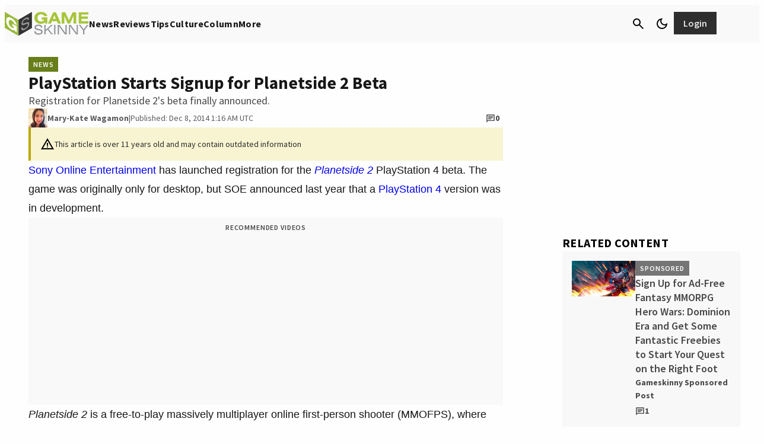

--- FILE ---
content_type: text/css
request_url: https://www.gameskinny.com/wp-content/plugins/gamurs-wordpress-blocks/build/article-content/style-index.css?ver=2.3.7
body_size: 3854
content:
.wp-block-post-content b,.wp-block-post-content strong{font-weight:bolder}.wp-block-post-content>*{width:100%}.wp-block-gamurs-article-content>*{margin:0!important}.wp-block-gamurs-article-content,.wp-block-post-content{display:flex;flex-direction:column}.wp-block-gamurs-article-content h2,.wp-block-gamurs-article-content h3,.wp-block-gamurs-article-content h4,.wp-block-gamurs-article-content h5,.wp-block-gamurs-article-content h6,.wp-block-post-content h2,.wp-block-post-content h3,.wp-block-post-content h4,.wp-block-post-content h5,.wp-block-post-content h6{margin-top:0}.wp-block-gamurs-article-content h2,.wp-block-post-content h2{color:var(--wp--custom--copy--secondary--text-color);padding:calc(1px*var(--wp--custom--copy--h-2-container-spacing--padding-top)) calc(1px*var(--wp--custom--copy--h-2-container-spacing--padding-right)) calc(1px*var(--wp--custom--copy--h-2-container-spacing--padding-bottom)) calc(1px*var(--wp--custom--copy--h-2-container-spacing--padding-left))}@media(max-width:991px){.wp-block-gamurs-article-content h2,.wp-block-post-content h2{font-family:var(--wp--custom--copy--h-2-type--mobile--font-family);font-size:var(--wp--custom--copy--h-2-type--mobile--font-size);font-weight:var(--wp--custom--copy--h-2-type--mobile--font-weight);letter-spacing:var(--wp--custom--copy--h-2-type--mobile--letter-spacing);line-height:var(--wp--custom--copy--h-2-type--mobile--line-height);margin-bottom:var(--wp--custom--copy--h-2-type--mobile--paragraph-spacing);-webkit-text-decoration:var(--wp--custom--copy--h-2-type--mobile--text-decoration);text-decoration:var(--wp--custom--copy--h-2-type--mobile--text-decoration);text-indent:var(--wp--custom--copy--h-2-type--mobile--paragraph-indent);text-transform:var(--wp--custom--copy--h-2-type--mobile--text-transform)}}@media(min-width:992px){.wp-block-gamurs-article-content h2,.wp-block-post-content h2{font-family:var(--wp--custom--copy--h-2-type--desktop--font-family);font-size:var(--wp--custom--copy--h-2-type--desktop--font-size);font-weight:var(--wp--custom--copy--h-2-type--desktop--font-weight);letter-spacing:var(--wp--custom--copy--h-2-type--desktop--letter-spacing);line-height:var(--wp--custom--copy--h-2-type--desktop--line-height);margin-bottom:var(--wp--custom--copy--h-2-type--desktop--paragraph-spacing);-webkit-text-decoration:var(--wp--custom--copy--h-2-type--desktop--text-decoration);text-decoration:var(--wp--custom--copy--h-2-type--desktop--text-decoration);text-indent:var(--wp--custom--copy--h-2-type--desktop--paragraph-indent);text-transform:var(--wp--custom--copy--h-2-type--desktop--text-transform)}}.wp-block-gamurs-article-content h3,.wp-block-post-content h3{color:var(--wp--custom--copy--secondary--text-color);padding:calc(1px*var(--wp--custom--copy--h-3-container-spacing--padding-top)) calc(1px*var(--wp--custom--copy--h-3-container-spacing--padding-right)) calc(1px*var(--wp--custom--copy--h-3-container-spacing--padding-bottom)) calc(1px*var(--wp--custom--copy--h-3-container-spacing--padding-left))}@media(max-width:991px){.wp-block-gamurs-article-content h3,.wp-block-post-content h3{font-family:var(--wp--custom--copy--h-3-type--mobile--font-family);font-size:var(--wp--custom--copy--h-3-type--mobile--font-size);font-weight:var(--wp--custom--copy--h-3-type--mobile--font-weight);letter-spacing:var(--wp--custom--copy--h-3-type--mobile--letter-spacing);line-height:var(--wp--custom--copy--h-3-type--mobile--line-height);margin-bottom:var(--wp--custom--copy--h-3-type--mobile--paragraph-spacing);-webkit-text-decoration:var(--wp--custom--copy--h-3-type--mobile--text-decoration);text-decoration:var(--wp--custom--copy--h-3-type--mobile--text-decoration);text-indent:var(--wp--custom--copy--h-3-type--mobile--paragraph-indent);text-transform:var(--wp--custom--copy--h-3-type--mobile--text-transform)}}@media(min-width:992px){.wp-block-gamurs-article-content h3,.wp-block-post-content h3{font-family:var(--wp--custom--copy--h-3-type--desktop--font-family);font-size:var(--wp--custom--copy--h-3-type--desktop--font-size);font-weight:var(--wp--custom--copy--h-3-type--desktop--font-weight);letter-spacing:var(--wp--custom--copy--h-3-type--desktop--letter-spacing);line-height:var(--wp--custom--copy--h-3-type--desktop--line-height);margin-bottom:var(--wp--custom--copy--h-3-type--desktop--paragraph-spacing);-webkit-text-decoration:var(--wp--custom--copy--h-3-type--desktop--text-decoration);text-decoration:var(--wp--custom--copy--h-3-type--desktop--text-decoration);text-indent:var(--wp--custom--copy--h-3-type--desktop--paragraph-indent);text-transform:var(--wp--custom--copy--h-3-type--desktop--text-transform)}}.wp-block-gamurs-article-content h4,.wp-block-post-content h4{color:var(--wp--custom--copy--secondary--text-color);padding:calc(1px*var(--wp--custom--copy--h-4-container-spacing--padding-top)) calc(1px*var(--wp--custom--copy--h-4-container-spacing--padding-right)) calc(1px*var(--wp--custom--copy--h-4-container-spacing--padding-bottom)) calc(1px*var(--wp--custom--copy--h-4-container-spacing--padding-left))}@media(max-width:991px){.wp-block-gamurs-article-content h4,.wp-block-post-content h4{font-family:var(--wp--custom--copy--h-4-type--mobile--font-family);font-size:var(--wp--custom--copy--h-4-type--mobile--font-size);font-weight:var(--wp--custom--copy--h-4-type--mobile--font-weight);letter-spacing:var(--wp--custom--copy--h-4-type--mobile--letter-spacing);line-height:var(--wp--custom--copy--h-4-type--mobile--line-height);margin-bottom:var(--wp--custom--copy--h-4-type--mobile--paragraph-spacing);-webkit-text-decoration:var(--wp--custom--copy--h-4-type--mobile--text-decoration);text-decoration:var(--wp--custom--copy--h-4-type--mobile--text-decoration);text-indent:var(--wp--custom--copy--h-4-type--mobile--paragraph-indent);text-transform:var(--wp--custom--copy--h-4-type--mobile--text-transform)}}@media(min-width:992px){.wp-block-gamurs-article-content h4,.wp-block-post-content h4{font-family:var(--wp--custom--copy--h-4-type--desktop--font-family);font-size:var(--wp--custom--copy--h-4-type--desktop--font-size);font-weight:var(--wp--custom--copy--h-4-type--desktop--font-weight);letter-spacing:var(--wp--custom--copy--h-4-type--desktop--letter-spacing);line-height:var(--wp--custom--copy--h-4-type--desktop--line-height);margin-bottom:var(--wp--custom--copy--h-4-type--desktop--paragraph-spacing);-webkit-text-decoration:var(--wp--custom--copy--h-4-type--desktop--text-decoration);text-decoration:var(--wp--custom--copy--h-4-type--desktop--text-decoration);text-indent:var(--wp--custom--copy--h-4-type--desktop--paragraph-indent);text-transform:var(--wp--custom--copy--h-4-type--desktop--text-transform)}}.wp-block-gamurs-article-content h5,.wp-block-post-content h5{color:var(--wp--custom--copy--secondary--text-color);padding:calc(1px*var(--wp--custom--copy--h-5-container-spacing--padding-top)) calc(1px*var(--wp--custom--copy--h-5-container-spacing--padding-right)) calc(1px*var(--wp--custom--copy--h-5-container-spacing--padding-bottom)) calc(1px*var(--wp--custom--copy--h-5-container-spacing--padding-left))}@media(max-width:991px){.wp-block-gamurs-article-content h5,.wp-block-post-content h5{font-family:var(--wp--custom--copy--h-5-type--mobile--font-family);font-size:var(--wp--custom--copy--h-5-type--mobile--font-size);font-weight:var(--wp--custom--copy--h-5-type--mobile--font-weight);letter-spacing:var(--wp--custom--copy--h-5-type--mobile--letter-spacing);line-height:var(--wp--custom--copy--h-5-type--mobile--line-height);margin-bottom:var(--wp--custom--copy--h-5-type--mobile--paragraph-spacing);-webkit-text-decoration:var(--wp--custom--copy--h-5-type--mobile--text-decoration);text-decoration:var(--wp--custom--copy--h-5-type--mobile--text-decoration);text-indent:var(--wp--custom--copy--h-5-type--mobile--paragraph-indent);text-transform:var(--wp--custom--copy--h-5-type--mobile--text-transform)}}@media(min-width:992px){.wp-block-gamurs-article-content h5,.wp-block-post-content h5{font-family:var(--wp--custom--copy--h-5-type--desktop--font-family);font-size:var(--wp--custom--copy--h-5-type--desktop--font-size);font-weight:var(--wp--custom--copy--h-5-type--desktop--font-weight);letter-spacing:var(--wp--custom--copy--h-5-type--desktop--letter-spacing);line-height:var(--wp--custom--copy--h-5-type--desktop--line-height);margin-bottom:var(--wp--custom--copy--h-5-type--desktop--paragraph-spacing);-webkit-text-decoration:var(--wp--custom--copy--h-5-type--desktop--text-decoration);text-decoration:var(--wp--custom--copy--h-5-type--desktop--text-decoration);text-indent:var(--wp--custom--copy--h-5-type--desktop--paragraph-indent);text-transform:var(--wp--custom--copy--h-5-type--desktop--text-transform)}}.wp-block-gamurs-article-content h6,.wp-block-post-content h6{color:var(--wp--custom--copy--secondary--text-color);padding:calc(1px*var(--wp--custom--copy--h-6-container-spacing--padding-top)) calc(1px*var(--wp--custom--copy--h-6-container-spacing--padding-right)) calc(1px*var(--wp--custom--copy--h-6-container-spacing--padding-bottom)) calc(1px*var(--wp--custom--copy--h-6-container-spacing--padding-left))}@media(max-width:991px){.wp-block-gamurs-article-content h6,.wp-block-post-content h6{font-family:var(--wp--custom--copy--h-6-type--mobile--font-family);font-size:var(--wp--custom--copy--h-6-type--mobile--font-size);font-weight:var(--wp--custom--copy--h-6-type--mobile--font-weight);letter-spacing:var(--wp--custom--copy--h-6-type--mobile--letter-spacing);line-height:var(--wp--custom--copy--h-6-type--mobile--line-height);margin-bottom:var(--wp--custom--copy--h-6-type--mobile--paragraph-spacing);-webkit-text-decoration:var(--wp--custom--copy--h-6-type--mobile--text-decoration);text-decoration:var(--wp--custom--copy--h-6-type--mobile--text-decoration);text-indent:var(--wp--custom--copy--h-6-type--mobile--paragraph-indent);text-transform:var(--wp--custom--copy--h-6-type--mobile--text-transform)}}@media(min-width:992px){.wp-block-gamurs-article-content h6,.wp-block-post-content h6{font-family:var(--wp--custom--copy--h-6-type--desktop--font-family);font-size:var(--wp--custom--copy--h-6-type--desktop--font-size);font-weight:var(--wp--custom--copy--h-6-type--desktop--font-weight);letter-spacing:var(--wp--custom--copy--h-6-type--desktop--letter-spacing);line-height:var(--wp--custom--copy--h-6-type--desktop--line-height);margin-bottom:var(--wp--custom--copy--h-6-type--desktop--paragraph-spacing);-webkit-text-decoration:var(--wp--custom--copy--h-6-type--desktop--text-decoration);text-decoration:var(--wp--custom--copy--h-6-type--desktop--text-decoration);text-indent:var(--wp--custom--copy--h-6-type--desktop--paragraph-indent);text-transform:var(--wp--custom--copy--h-6-type--desktop--text-transform)}}.wp-block-gamurs-article-content details,.wp-block-gamurs-article-content p,.wp-block-gamurs-article-content>div:not(.wp-block-gamurs-status-message):not(.wp-block-gamurs-article-content__affiliate-disclaimer),.wp-block-post-content details,.wp-block-post-content p,.wp-block-post-content>div:not(.wp-block-gamurs-status-message):not(.wp-block-gamurs-article-content__affiliate-disclaimer){color:var(--wp--custom--copy--tertiary--text-color)}@media(max-width:991px){.wp-block-gamurs-article-content details,.wp-block-gamurs-article-content p,.wp-block-gamurs-article-content>div:not(.wp-block-gamurs-status-message):not(.wp-block-gamurs-article-content__affiliate-disclaimer),.wp-block-post-content details,.wp-block-post-content p,.wp-block-post-content>div:not(.wp-block-gamurs-status-message):not(.wp-block-gamurs-article-content__affiliate-disclaimer){font-family:var(--wp--custom--copy--body-type--mobile--font-family);font-size:var(--wp--custom--copy--body-type--mobile--font-size);font-weight:var(--wp--custom--copy--body-type--mobile--font-weight);letter-spacing:var(--wp--custom--copy--body-type--mobile--letter-spacing);line-height:var(--wp--custom--copy--body-type--mobile--line-height);margin-bottom:var(--wp--custom--copy--body-type--mobile--paragraph-spacing);-webkit-text-decoration:var(--wp--custom--copy--body-type--mobile--text-decoration);text-decoration:var(--wp--custom--copy--body-type--mobile--text-decoration);text-indent:var(--wp--custom--copy--body-type--mobile--paragraph-indent);text-transform:var(--wp--custom--copy--body-type--mobile--text-transform)}}@media(min-width:992px){.wp-block-gamurs-article-content details,.wp-block-gamurs-article-content p,.wp-block-gamurs-article-content>div:not(.wp-block-gamurs-status-message):not(.wp-block-gamurs-article-content__affiliate-disclaimer),.wp-block-post-content details,.wp-block-post-content p,.wp-block-post-content>div:not(.wp-block-gamurs-status-message):not(.wp-block-gamurs-article-content__affiliate-disclaimer){font-family:var(--wp--custom--copy--body-type--desktop--font-family);font-size:var(--wp--custom--copy--body-type--desktop--font-size);font-weight:var(--wp--custom--copy--body-type--desktop--font-weight);letter-spacing:var(--wp--custom--copy--body-type--desktop--letter-spacing);line-height:var(--wp--custom--copy--body-type--desktop--line-height);margin-bottom:var(--wp--custom--copy--body-type--desktop--paragraph-spacing);-webkit-text-decoration:var(--wp--custom--copy--body-type--desktop--text-decoration);text-decoration:var(--wp--custom--copy--body-type--desktop--text-decoration);text-indent:var(--wp--custom--copy--body-type--desktop--paragraph-indent);text-transform:var(--wp--custom--copy--body-type--desktop--text-transform)}}.wp-block-gamurs-article-content ol li,.wp-block-gamurs-article-content ul li,.wp-block-post-content ol li,.wp-block-post-content ul li{color:var(--wp--custom--copy--tertiary--text-color)}@media(max-width:991px){.wp-block-gamurs-article-content ol li,.wp-block-gamurs-article-content ul li,.wp-block-post-content ol li,.wp-block-post-content ul li{font-family:var(--wp--custom--copy--body-type--mobile--font-family);font-size:var(--wp--custom--copy--body-type--mobile--font-size);font-weight:var(--wp--custom--copy--body-type--mobile--font-weight);letter-spacing:var(--wp--custom--copy--body-type--mobile--letter-spacing);line-height:var(--wp--custom--copy--body-type--mobile--line-height);-webkit-text-decoration:var(--wp--custom--copy--body-type--mobile--text-decoration);text-decoration:var(--wp--custom--copy--body-type--mobile--text-decoration);text-indent:var(--wp--custom--copy--body-type--mobile--paragraph-indent);text-transform:var(--wp--custom--copy--body-type--mobile--text-transform)}}@media(min-width:992px){.wp-block-gamurs-article-content ol li,.wp-block-gamurs-article-content ul li,.wp-block-post-content ol li,.wp-block-post-content ul li{font-family:var(--wp--custom--copy--body-type--desktop--font-family);font-size:var(--wp--custom--copy--body-type--desktop--font-size);font-weight:var(--wp--custom--copy--body-type--desktop--font-weight);letter-spacing:var(--wp--custom--copy--body-type--desktop--letter-spacing);line-height:var(--wp--custom--copy--body-type--desktop--line-height);-webkit-text-decoration:var(--wp--custom--copy--body-type--desktop--text-decoration);text-decoration:var(--wp--custom--copy--body-type--desktop--text-decoration);text-indent:var(--wp--custom--copy--body-type--desktop--paragraph-indent);text-transform:var(--wp--custom--copy--body-type--desktop--text-transform)}}.wp-block-gamurs-article-content>li .wp-block-gamurs-ad,.wp-block-gamurs-article-content>ul .wp-block-gamurs-ad,.wp-block-post-content>li .wp-block-gamurs-ad,.wp-block-post-content>ul .wp-block-gamurs-ad{margin-left:-40px}.wp-block-gamurs-article-content .wp-block-embed:not(.is-type-video),.wp-block-gamurs-article-content .wp-block-image,.wp-block-gamurs-article-content .wp-caption,.wp-block-post-content .wp-block-embed:not(.is-type-video),.wp-block-post-content .wp-block-image,.wp-block-post-content .wp-caption{display:flex;flex-direction:column}.wp-block-gamurs-article-content .wp-caption-text,.wp-block-gamurs-article-content .wp-element-caption,.wp-block-post-content .wp-caption-text,.wp-block-post-content .wp-element-caption{text-align:center}.wp-block-gamurs-article-content .wp-block-embed:not(.is-type-video):not(.wp-block-embed-reddit):not(.wp-block-embed-twitter),.wp-block-gamurs-article-content .wp-block-image,.wp-block-gamurs-article-content .wp-caption,.wp-block-post-content .wp-block-embed:not(.is-type-video):not(.wp-block-embed-reddit):not(.wp-block-embed-twitter),.wp-block-post-content .wp-block-image,.wp-block-post-content .wp-caption{align-items:center}.wp-block-gamurs-article-content .wp-block-embed.wp-block-embed-twitter .wp-block-embed__wrapper>*,.wp-block-post-content .wp-block-embed.wp-block-embed-twitter .wp-block-embed__wrapper>*{margin-inline:auto}.wp-block-gamurs-article-content .wp-block-embed .converted-twitch,.wp-block-post-content .wp-block-embed .converted-twitch{width:100%}.wp-block-gamurs-article-content .wp-block-embed .converted-twitch div,.wp-block-post-content .wp-block-embed .converted-twitch div{display:flex}.wp-block-gamurs-article-content .wp-block-embed .converted-twitch div iframe,.wp-block-post-content .wp-block-embed .converted-twitch div iframe{margin-inline:auto;width:revert-layer!important}.wp-block-gamurs-article-content .wp-block-embed .wp-element-caption,.wp-block-gamurs-article-content .wp-block-embed figcaption,.wp-block-gamurs-article-content .wp-block-gallery .wp-element-caption,.wp-block-gamurs-article-content .wp-block-gallery figcaption,.wp-block-gamurs-article-content .wp-block-image .wp-element-caption,.wp-block-gamurs-article-content .wp-block-image figcaption,.wp-block-gamurs-article-content .wp-block-jetpack-videopress .wp-element-caption,.wp-block-gamurs-article-content .wp-block-jetpack-videopress figcaption,.wp-block-gamurs-article-content .wp-block-video .wp-element-caption,.wp-block-gamurs-article-content .wp-block-video figcaption,.wp-block-post-content .wp-block-embed .wp-element-caption,.wp-block-post-content .wp-block-embed figcaption,.wp-block-post-content .wp-block-gallery .wp-element-caption,.wp-block-post-content .wp-block-gallery figcaption,.wp-block-post-content .wp-block-image .wp-element-caption,.wp-block-post-content .wp-block-image figcaption,.wp-block-post-content .wp-block-jetpack-videopress .wp-element-caption,.wp-block-post-content .wp-block-jetpack-videopress figcaption,.wp-block-post-content .wp-block-video .wp-element-caption,.wp-block-post-content .wp-block-video figcaption{color:var(--wp--custom--copy--tertiary--text-color);font-family:var(--wp--custom--general-type--caption--font-family);font-size:var(--wp--custom--general-type--caption--font-size);font-weight:var(--wp--custom--general-type--caption--font-weight);letter-spacing:var(--wp--custom--general-type--caption--letter-spacing);line-height:var(--wp--custom--general-type--caption--line-height);margin-bottom:var(--wp--custom--general-type--caption--paragraph-spacing);text-align:center;-webkit-text-decoration:var(--wp--custom--general-type--caption--text-decoration);text-decoration:var(--wp--custom--general-type--caption--text-decoration);text-indent:var(--wp--custom--general-type--caption--paragraph-indent);text-transform:var(--wp--custom--general-type--caption--text-transform)}.wp-block-gamurs-article-content .wp-block-embed .wp-block-embed__wrapper:has(.bluesky-embed),.wp-block-post-content .wp-block-embed .wp-block-embed__wrapper:has(.bluesky-embed){width:100%}.wp-block-gamurs-article-content iframe:not(.wp-block-gamurs-ad iframe),.wp-block-post-content iframe:not(.wp-block-gamurs-ad iframe){width:100%}.wp-block-gamurs-article-content a:not(article.wp-block-gamurs-article-tile a,.wp-block-gamurs-article-group a,.wp-block-gamurs-pagination a,.post_tags a),.wp-block-post-content a:not(article.wp-block-gamurs-article-tile a,.wp-block-gamurs-article-group a,.wp-block-gamurs-pagination a,.post_tags a){color:var(--wp--custom--hyperlink--enabled--color-fg);-webkit-text-decoration:var(--wp--custom--text-decoration--hyperlink);text-decoration:var(--wp--custom--text-decoration--hyperlink);text-decoration-color:var(--wp--custom--hyperlink--enabled--border--color);text-decoration-style:var(--wp--custom--hyperlink--enabled--border--style);text-decoration-thickness:calc(1px*var(--wp--custom--hyperlink--enabled--border--width));text-underline-offset:var(--wp--custom--hyperlink--border-offset)}.wp-block-gamurs-article-content a:not(article.wp-block-gamurs-article-tile a,.wp-block-gamurs-article-group a,.wp-block-gamurs-pagination a,.post_tags a):hover,.wp-block-post-content a:not(article.wp-block-gamurs-article-tile a,.wp-block-gamurs-article-group a,.wp-block-gamurs-pagination a,.post_tags a):hover{color:var(--wp--custom--hyperlink--hover--color-fg);text-decoration-color:var(--wp--custom--hyperlink--hover--border--color);text-decoration-style:var(--wp--custom--hyperlink--hover--border--style);text-decoration-thickness:calc(1px*var(--wp--custom--hyperlink--hover--border--width))}.wp-block-gamurs-article-content a:not(article.wp-block-gamurs-article-tile a,.wp-block-gamurs-article-group a,.wp-block-gamurs-pagination a,.post_tags a):active,.wp-block-post-content a:not(article.wp-block-gamurs-article-tile a,.wp-block-gamurs-article-group a,.wp-block-gamurs-pagination a,.post_tags a):active{color:var(--wp--custom--hyperlink--pressed--color-fg);text-decoration-color:var(--wp--custom--hyperlink--pressed--border--color);text-decoration-style:var(--wp--custom--hyperlink--pressed--border--style);text-decoration-thickness:calc(1px*var(--wp--custom--hyperlink--pressed--border--width))}.wp-block-gamurs-article-content a:not(article.wp-block-gamurs-article-tile a,.wp-block-gamurs-article-group a,.wp-block-gamurs-pagination a,.post_tags a):visited,.wp-block-post-content a:not(article.wp-block-gamurs-article-tile a,.wp-block-gamurs-article-group a,.wp-block-gamurs-pagination a,.post_tags a):visited{color:var(--wp--custom--hyperlink--enabled--color-fg);text-decoration-color:var(--wp--custom--hyperlink--enabled--border--color);text-decoration-style:var(--wp--custom--hyperlink--enabled--border--style);text-decoration-thickness:calc(1px*var(--wp--custom--hyperlink--enabled--border--width))}.wp-block-gamurs-article-content .wp-block-pullquote,.wp-block-post-content .wp-block-pullquote{border-bottom:calc(1px*var(--wp--custom--quotation--container-stroke--pull-quote--width)) var(--wp--custom--quotation--container-stroke--pull-quote--style) var(--wp--custom--quotation--container-stroke--pull-quote--color);border-top:calc(1px*var(--wp--custom--quotation--container-stroke--pull-quote--width)) var(--wp--custom--quotation--container-stroke--pull-quote--style) var(--wp--custom--quotation--container-stroke--pull-quote--color);border-color:var(--wp--custom--quotation--color-stroke--pull-quote);color:var(--wp--custom--quotation--color-bg--pull-quote);padding:calc(1px*var(--wp--custom--quotation--container-spacing--pull-quote--padding-top)) calc(1px*var(--wp--custom--quotation--container-spacing--pull-quote--padding-right)) calc(1px*var(--wp--custom--quotation--container-spacing--pull-quote--padding-bottom)) calc(1px*var(--wp--custom--quotation--container-spacing--pull-quote--padding-left))}.wp-block-gamurs-article-content .wp-block-pullquote blockquote,.wp-block-post-content .wp-block-pullquote blockquote{margin:0}.wp-block-gamurs-article-content .wp-block-pullquote blockquote p,.wp-block-post-content .wp-block-pullquote blockquote p{color:var(--wp--custom--quotation--color-fg--pull-quote);font-style:normal;margin:0}@media(max-width:991px){.wp-block-gamurs-article-content .wp-block-pullquote blockquote p,.wp-block-post-content .wp-block-pullquote blockquote p{font-family:var(--wp--custom--quotation--pull-quote-type--mobile--font-family);font-size:var(--wp--custom--quotation--pull-quote-type--mobile--font-size);font-weight:var(--wp--custom--quotation--pull-quote-type--mobile--font-weight);letter-spacing:var(--wp--custom--quotation--pull-quote-type--mobile--letter-spacing);line-height:var(--wp--custom--quotation--pull-quote-type--mobile--line-height);margin-bottom:var(--wp--custom--quotation--pull-quote-type--mobile--paragraph-spacing);-webkit-text-decoration:var(--wp--custom--quotation--pull-quote-type--mobile--text-decoration);text-decoration:var(--wp--custom--quotation--pull-quote-type--mobile--text-decoration);text-indent:var(--wp--custom--quotation--pull-quote-type--mobile--paragraph-indent);text-transform:var(--wp--custom--quotation--pull-quote-type--mobile--text-transform)}}@media(min-width:992px){.wp-block-gamurs-article-content .wp-block-pullquote blockquote p,.wp-block-post-content .wp-block-pullquote blockquote p{font-family:var(--wp--custom--quotation--pull-quote-type--desktop--font-family);font-size:var(--wp--custom--quotation--pull-quote-type--desktop--font-size);font-weight:var(--wp--custom--quotation--pull-quote-type--desktop--font-weight);letter-spacing:var(--wp--custom--quotation--pull-quote-type--desktop--letter-spacing);line-height:var(--wp--custom--quotation--pull-quote-type--desktop--line-height);margin-bottom:var(--wp--custom--quotation--pull-quote-type--desktop--paragraph-spacing);-webkit-text-decoration:var(--wp--custom--quotation--pull-quote-type--desktop--text-decoration);text-decoration:var(--wp--custom--quotation--pull-quote-type--desktop--text-decoration);text-indent:var(--wp--custom--quotation--pull-quote-type--desktop--paragraph-indent);text-transform:var(--wp--custom--quotation--pull-quote-type--desktop--text-transform)}}.wp-block-gamurs-article-content .wp-block-pullquote blockquote cite,.wp-block-post-content .wp-block-pullquote blockquote cite{color:var(--wp--custom--quotation--caption-color--pull-quote);font-family:var(--wp--custom--general-type--caption--font-family);font-size:var(--wp--custom--general-type--caption--font-size);font-style:normal;font-weight:var(--wp--custom--general-type--caption--font-weight);letter-spacing:var(--wp--custom--general-type--caption--letter-spacing);line-height:var(--wp--custom--general-type--caption--line-height);margin-bottom:var(--wp--custom--general-type--caption--paragraph-spacing);-webkit-text-decoration:var(--wp--custom--general-type--caption--text-decoration);text-decoration:var(--wp--custom--general-type--caption--text-decoration);text-indent:var(--wp--custom--general-type--caption--paragraph-indent);text-transform:var(--wp--custom--general-type--caption--text-transform)}.wp-block-gamurs-article-content .wp-block-table,.wp-block-post-content .wp-block-table{border-bottom:none;overflow-x:auto;padding:calc(1px*var(--wp--custom--table--container-spacing--padding-top)) calc(1px*var(--wp--custom--table--container-spacing--padding-right)) calc(1px*var(--wp--custom--table--container-spacing--padding-bottom)) calc(1px*var(--wp--custom--table--container-spacing--padding-left))}.wp-block-gamurs-article-content .swipe-indicator,.wp-block-post-content .swipe-indicator{align-items:center;display:flex;font-size:14px!important;gap:10px;justify-content:center;margin-bottom:-20px!important}.wp-block-gamurs-article-content figure.is-style-stripes table,.wp-block-gamurs-article-content table,.wp-block-post-content figure.is-style-stripes table,.wp-block-post-content table{border-bottom:calc(1px*var(--wp--custom--table--container-stroke--width)) var(--wp--custom--table--container-stroke--style) var(--wp--custom--table--container-stroke--color);border-color:var(--wp--custom--table--color-stroke);border-spacing:0!important;margin:0!important}.wp-block-gamurs-article-content figure.is-style-stripes table td,.wp-block-gamurs-article-content table td,.wp-block-post-content figure.is-style-stripes table td,.wp-block-post-content table td{border:none;padding:calc(1px*var(--wp--custom--table--cell-container-spacing--padding-top)) calc(1px*var(--wp--custom--table--cell-container-spacing--padding-right)) calc(1px*var(--wp--custom--table--cell-container-spacing--padding-bottom)) calc(1px*var(--wp--custom--table--cell-container-spacing--padding-left))}.wp-block-gamurs-article-content figure.is-style-stripes table thead,.wp-block-gamurs-article-content table thead,.wp-block-post-content figure.is-style-stripes table thead,.wp-block-post-content table thead{background-color:var(--wp--custom--table--header-color-bg);border:none}.wp-block-gamurs-article-content figure.is-style-stripes table thead tr th,.wp-block-gamurs-article-content table thead tr th,.wp-block-post-content figure.is-style-stripes table thead tr th,.wp-block-post-content table thead tr th{background-color:var(--wp--custom--table--header-color-bg);border:none;color:var(--wp--custom--table--header-color-fg);font-family:var(--wp--custom--table--header-type--font-family);font-size:var(--wp--custom--table--header-type--font-size);font-weight:var(--wp--custom--table--header-type--font-weight);letter-spacing:var(--wp--custom--table--header-type--letter-spacing);line-height:var(--wp--custom--table--header-type--line-height);margin-bottom:var(--wp--custom--table--header-type--paragraph-spacing);padding:calc(1px*var(--wp--custom--table--cell-container-spacing--padding-top)) calc(1px*var(--wp--custom--table--cell-container-spacing--padding-right)) calc(1px*var(--wp--custom--table--cell-container-spacing--padding-bottom)) calc(1px*var(--wp--custom--table--cell-container-spacing--padding-left));-webkit-text-decoration:var(--wp--custom--table--header-type--text-decoration);text-decoration:var(--wp--custom--table--header-type--text-decoration);text-indent:var(--wp--custom--table--header-type--paragraph-indent);text-transform:var(--wp--custom--table--header-type--text-transform)}.wp-block-gamurs-article-content figure.is-style-stripes table thead tr th:not(:last-child),.wp-block-gamurs-article-content table thead tr th:not(:last-child),.wp-block-post-content figure.is-style-stripes table thead tr th:not(:last-child),.wp-block-post-content table thead tr th:not(:last-child){border-right:calc(1px*var(--wp--custom--table--header-container-stroke--width)) var(--wp--custom--table--header-container-stroke--style) var(--wp--custom--table--header-container-stroke--color)}.wp-block-gamurs-article-content figure.is-style-stripes table tbody tr:nth-child(2n),.wp-block-gamurs-article-content table tbody tr:nth-child(2n),.wp-block-post-content figure.is-style-stripes table tbody tr:nth-child(2n),.wp-block-post-content table tbody tr:nth-child(2n){background-color:var(--wp--custom--table--enabled--even-row-color-bg)}.wp-block-gamurs-article-content figure.is-style-stripes table tbody tr:nth-child(2n) td,.wp-block-gamurs-article-content table tbody tr:nth-child(2n) td,.wp-block-post-content figure.is-style-stripes table tbody tr:nth-child(2n) td,.wp-block-post-content table tbody tr:nth-child(2n) td{border-right:calc(1px*var(--wp--custom--table--cell-container-stroke--width)) var(--wp--custom--table--cell-container-stroke--style) var(--wp--custom--table--cell-container-stroke--color);border-color:var(--wp--custom--table--cell-color-stroke);color:var(--wp--custom--table--cell-color-fg);font-family:var(--wp--custom--table--cell-type--font-family);font-size:var(--wp--custom--table--cell-type--font-size);font-weight:var(--wp--custom--table--cell-type--font-weight);letter-spacing:var(--wp--custom--table--cell-type--letter-spacing);line-height:var(--wp--custom--table--cell-type--line-height);margin-bottom:var(--wp--custom--table--cell-type--paragraph-spacing);-webkit-text-decoration:var(--wp--custom--table--cell-type--text-decoration);text-decoration:var(--wp--custom--table--cell-type--text-decoration);text-indent:var(--wp--custom--table--cell-type--paragraph-indent);text-transform:var(--wp--custom--table--cell-type--text-transform)}.wp-block-gamurs-article-content figure.is-style-stripes table tbody tr:nth-child(2n) td:first-child,.wp-block-gamurs-article-content table tbody tr:nth-child(2n) td:first-child,.wp-block-post-content figure.is-style-stripes table tbody tr:nth-child(2n) td:first-child,.wp-block-post-content table tbody tr:nth-child(2n) td:first-child{border-left:calc(1px*var(--wp--custom--table--cell-container-stroke--width)) var(--wp--custom--table--cell-container-stroke--style) var(--wp--custom--table--cell-container-stroke--color)}.wp-block-gamurs-article-content figure.is-style-stripes table tbody tr:nth-child(odd),.wp-block-gamurs-article-content table tbody tr:nth-child(odd),.wp-block-post-content figure.is-style-stripes table tbody tr:nth-child(odd),.wp-block-post-content table tbody tr:nth-child(odd){background-color:var(--wp--custom--table--enabled--odd-row-color-bg)}.wp-block-gamurs-article-content figure.is-style-stripes table tbody tr:nth-child(odd) td,.wp-block-gamurs-article-content table tbody tr:nth-child(odd) td,.wp-block-post-content figure.is-style-stripes table tbody tr:nth-child(odd) td,.wp-block-post-content table tbody tr:nth-child(odd) td{border-right:calc(1px*var(--wp--custom--table--cell-container-stroke--width)) var(--wp--custom--table--cell-container-stroke--style) var(--wp--custom--table--cell-container-stroke--color);border-color:var(--wp--custom--table--cell-color-stroke);color:var(--wp--custom--table--cell-color-fg);font-family:var(--wp--custom--table--cell-type--font-family);font-size:var(--wp--custom--table--cell-type--font-size);font-weight:var(--wp--custom--table--cell-type--font-weight);letter-spacing:var(--wp--custom--table--cell-type--letter-spacing);line-height:var(--wp--custom--table--cell-type--line-height);margin-bottom:var(--wp--custom--table--cell-type--paragraph-spacing);-webkit-text-decoration:var(--wp--custom--table--cell-type--text-decoration);text-decoration:var(--wp--custom--table--cell-type--text-decoration);text-indent:var(--wp--custom--table--cell-type--paragraph-indent);text-transform:var(--wp--custom--table--cell-type--text-transform)}.wp-block-gamurs-article-content figure.is-style-stripes table tbody tr:nth-child(odd) td:first-child,.wp-block-gamurs-article-content table tbody tr:nth-child(odd) td:first-child,.wp-block-post-content figure.is-style-stripes table tbody tr:nth-child(odd) td:first-child,.wp-block-post-content table tbody tr:nth-child(odd) td:first-child{border-left:calc(1px*var(--wp--custom--table--cell-container-stroke--width)) var(--wp--custom--table--cell-container-stroke--style) var(--wp--custom--table--cell-container-stroke--color)}.wp-block-gamurs-article-content figure.is-style-stripes table tbody:not(table thead~tbody) tr:first-child td,.wp-block-gamurs-article-content table tbody:not(table thead~tbody) tr:first-child td,.wp-block-post-content figure.is-style-stripes table tbody:not(table thead~tbody) tr:first-child td,.wp-block-post-content table tbody:not(table thead~tbody) tr:first-child td{border-top:calc(1px*var(--wp--custom--table--cell-container-stroke--width)) var(--wp--custom--table--cell-container-stroke--style) var(--wp--custom--table--cell-container-stroke--color)}.wp-block-gamurs-article-content .dataTables_wrapper[id^=tablepress] .dataTables_filter label,.wp-block-gamurs-article-content .dataTables_wrapper[id^=tablepress] .dataTables_filter label input,.wp-block-post-content .dataTables_wrapper[id^=tablepress] .dataTables_filter label,.wp-block-post-content .dataTables_wrapper[id^=tablepress] .dataTables_filter label input{font-size:var(--wp--custom--copy--body-type--desktop--font-size)}.wp-block-gamurs-article-content figure.wp-block-table,.wp-block-post-content figure.wp-block-table{max-width:calc(100vw - 1px*var(--wp--custom--block--category-container--mobile--padding-right) - 1px*var(--wp--custom--block--category-container--mobile--padding-left))}.wp-block-gamurs-article-content figure.wp-block-table table.has-fixed-layout,.wp-block-post-content figure.wp-block-table table.has-fixed-layout{table-layout:unset}.wp-block-gamurs-article-content figure.wp-block-table *,.wp-block-post-content figure.wp-block-table *{word-break:keep-all!important}@media(min-width:992px){.wp-block-gamurs-article-content figure.wp-block-table>table,.wp-block-post-content figure.wp-block-table>table{min-width:calc(1px*var(--wp--custom--block--hero-col-container--desktop--max-width))}}.wp-block-gamurs-article-content figure.wp-block-table,.wp-block-post-content figure.wp-block-table{overflow-x:scroll;-ms-overflow-style:none;scrollbar-width:none}.wp-block-gamurs-article-content figure.wp-block-table::-webkit-scrollbar,.wp-block-post-content figure.wp-block-table::-webkit-scrollbar{display:none}.wp-block-gamurs-article-content figure.wp-block-table figcaption,.wp-block-post-content figure.wp-block-table figcaption{color:var(--wp--custom--copy--tertiary--text-color);font-family:var(--wp--custom--general-type--caption--font-family);font-size:var(--wp--custom--general-type--caption--font-size);font-weight:var(--wp--custom--general-type--caption--font-weight);letter-spacing:var(--wp--custom--general-type--caption--letter-spacing);line-height:var(--wp--custom--general-type--caption--line-height);margin-bottom:var(--wp--custom--general-type--caption--paragraph-spacing);-webkit-text-decoration:var(--wp--custom--general-type--caption--text-decoration);text-decoration:var(--wp--custom--general-type--caption--text-decoration);text-indent:var(--wp--custom--general-type--caption--paragraph-indent);text-transform:var(--wp--custom--general-type--caption--text-transform)}.wp-block-gamurs-article-content figure.wp-block-table.use-caption-heading,.wp-block-post-content figure.wp-block-table.use-caption-heading{display:flex;flex-direction:column-reverse}.wp-block-gamurs-article-content figure.wp-block-table.use-caption-heading figcaption,.wp-block-post-content figure.wp-block-table.use-caption-heading figcaption{background-color:var(--wp--custom--table--header-color-bg);color:var(--wp--custom--table--header-color-fg);font-family:var(--wp--custom--table--header-type--font-family);font-size:var(--wp--custom--table--header-type--font-size);font-weight:var(--wp--custom--table--header-type--font-weight);letter-spacing:var(--wp--custom--table--header-type--letter-spacing);line-height:var(--wp--custom--table--header-type--line-height);margin-bottom:var(--wp--custom--table--header-type--paragraph-spacing);padding:calc(1px*var(--wp--custom--table--cell-container-spacing--padding-top)) calc(1px*var(--wp--custom--table--cell-container-spacing--padding-right)) calc(1px*var(--wp--custom--table--cell-container-spacing--padding-bottom)) calc(1px*var(--wp--custom--table--cell-container-spacing--padding-left));position:relative;-webkit-text-decoration:var(--wp--custom--table--header-type--text-decoration);text-decoration:var(--wp--custom--table--header-type--text-decoration);text-indent:var(--wp--custom--table--header-type--paragraph-indent);text-transform:var(--wp--custom--table--header-type--text-transform)}.wp-block-gamurs-article-content figure.wp-block-table.use-caption-heading tbody tr td,.wp-block-post-content figure.wp-block-table.use-caption-heading tbody tr td{border-right:calc(1px*var(--wp--custom--table--cell-container-stroke--width)) var(--wp--custom--table--cell-container-stroke--style) var(--wp--custom--table--cell-container-stroke--color);border-color:var(--wp--custom--table--cell-color-stroke);color:var(--wp--custom--table--cell-color-fg);font-family:var(--wp--custom--table--cell-type--font-family);font-size:var(--wp--custom--table--cell-type--font-size);font-weight:var(--wp--custom--table--cell-type--font-weight);letter-spacing:var(--wp--custom--table--cell-type--letter-spacing);line-height:var(--wp--custom--table--cell-type--line-height);margin-bottom:var(--wp--custom--table--cell-type--paragraph-spacing);-webkit-text-decoration:var(--wp--custom--table--cell-type--text-decoration);text-decoration:var(--wp--custom--table--cell-type--text-decoration);text-indent:var(--wp--custom--table--cell-type--paragraph-indent);text-transform:var(--wp--custom--table--cell-type--text-transform)}.wp-block-gamurs-article-content figure.wp-block-table.use-caption-heading tbody tr td:first-child,.wp-block-post-content figure.wp-block-table.use-caption-heading tbody tr td:first-child{border-left:calc(1px*var(--wp--custom--table--cell-container-stroke--width)) var(--wp--custom--table--cell-container-stroke--style) var(--wp--custom--table--cell-container-stroke--color)}.wp-block-gamurs-article-content figure.wp-block-table.use-caption-heading tbody tr:first-child,.wp-block-gamurs-article-content figure.wp-block-table.use-caption-heading tbody tr:nth-child(odd),.wp-block-post-content figure.wp-block-table.use-caption-heading tbody tr:first-child,.wp-block-post-content figure.wp-block-table.use-caption-heading tbody tr:nth-child(odd){background-color:var(--wp--custom--table--enabled--odd-row-color-bg)}.wp-block-gamurs-article-content figure.wp-block-table.use-caption-heading tbody tr:nth-child(2n),.wp-block-post-content figure.wp-block-table.use-caption-heading tbody tr:nth-child(2n){background-color:var(--wp--custom--table--enabled--even-row-color-bg)}.wp-block-gamurs-article-content .post_tags a,.wp-block-post-content .post_tags a{text-decoration:none}.wp-block-gamurs-article-content .wp-block-separator,.wp-block-post-content .wp-block-separator{border-color:var(--wp--custom--divider--stroke--thin--color);border-style:var(--wp--custom--divider--stroke--thin--style);border-top-width:calc(1px*var(--wp--custom--divider--stroke--thin--width));width:100%}.wp-block-gamurs-article-content .wp-block-button,.wp-block-post-content .wp-block-button{display:flex;justify-content:center}.wp-block-gamurs-article-content .wp-block-button .wp-element-button,.wp-block-post-content .wp-block-button .wp-element-button{background-color:var(--wp--custom--button--primary--enabled--text-style-color-bg--minimal);border-radius:calc(1px*var(--wp--custom--button--primary--text-style-container--border-radius));color:var(--wp--custom--button--primary--enabled--text-style-color-fg--minimal);display:flex;flex-direction:row;font-family:var(--wp--custom--button--primary--type--font-family);font-size:var(--wp--custom--button--primary--type--font-size);font-weight:var(--wp--custom--button--primary--type--font-weight);gap:calc(1px*var(--wp--custom--button--primary--text-style-container--item-spacing));letter-spacing:var(--wp--custom--button--primary--type--letter-spacing);line-height:var(--wp--custom--button--primary--type--line-height);margin-bottom:var(--wp--custom--button--primary--type--paragraph-spacing);padding:calc(1px*var(--wp--custom--button--primary--text-style-container--padding-top)) calc(1px*var(--wp--custom--button--primary--text-style-container--padding-right)) calc(1px*var(--wp--custom--button--primary--text-style-container--padding-bottom)) calc(1px*var(--wp--custom--button--primary--text-style-container--padding-left));-webkit-text-decoration:var(--wp--custom--button--primary--type--text-decoration);text-decoration:var(--wp--custom--button--primary--type--text-decoration);text-indent:var(--wp--custom--button--primary--type--paragraph-indent);text-transform:var(--wp--custom--button--primary--type--text-transform);width:-moz-fit-content;width:fit-content}.wp-block-gamurs-article-content .wp-block-button .wp-element-button:focus,.wp-block-post-content .wp-block-button .wp-element-button:focus{background-color:var(--wp--custom--button--primary--focused--text-style-color-bg--minimal);color:var(--wp--custom--button--primary--focused--text-style-color-fg--minimal)}.wp-block-gamurs-article-content .wp-block-button .wp-element-button:active,.wp-block-post-content .wp-block-button .wp-element-button:active{background-color:var(--wp--custom--button--primary--pressed--text-style-color-bg--minimal);color:var(--wp--custom--button--primary--pressed--text-style-color-fg--minimal)}.wp-block-gamurs-article-content .wp-block-button .wp-element-button:hover,.wp-block-post-content .wp-block-button .wp-element-button:hover{background-color:var(--wp--custom--button--primary--hover--text-style-color-bg--minimal);color:var(--wp--custom--button--primary--hover--text-style-color-fg--minimal)}.wp-block-gamurs-article-content .wp-block-button .wp-element-button:disabled,.wp-block-post-content .wp-block-button .wp-element-button:disabled{background-color:var(--wp--custom--button--primary--disabled--text-style-color-bg--minimal);color:var(--wp--custom--button--primary--disabled--text-style-color-fg--minimal)}.wp-block-gamurs-article-content .wp-caption,.wp-block-post-content .wp-caption{gap:calc(1px*var(--wp--custom--image-metadata--container-spacing--item-spacing));max-width:100%;padding:calc(1px*var(--wp--custom--image-metadata--container-spacing--padding-top)) calc(1px*var(--wp--custom--image-metadata--container-spacing--padding-right)) calc(1px*var(--wp--custom--image-metadata--container-spacing--padding-bottom)) calc(1px*var(--wp--custom--image-metadata--container-spacing--padding-left))}.wp-block-gamurs-article-content .wp-caption-text,.wp-block-post-content .wp-caption-text{color:var(--wp--custom--image--caption-color);font-family:var(--wp--custom--general-type--caption--font-family);font-size:var(--wp--custom--general-type--caption--font-size);font-weight:var(--wp--custom--general-type--caption--font-weight);letter-spacing:var(--wp--custom--general-type--caption--letter-spacing);line-height:var(--wp--custom--general-type--caption--line-height);margin:0;margin-bottom:var(--wp--custom--general-type--caption--paragraph-spacing);-webkit-text-decoration:var(--wp--custom--general-type--caption--text-decoration);text-decoration:var(--wp--custom--general-type--caption--text-decoration);text-indent:var(--wp--custom--general-type--caption--paragraph-indent);text-transform:var(--wp--custom--general-type--caption--text-transform)}.wp-block-gamurs-article-content hr,.wp-block-post-content hr{border-color:var(--wp--custom--divider--stroke--thin--color);border-style:var(--wp--custom--divider--stroke--thin--style);border-width:calc(1px*var(--wp--custom--divider--stroke--thin--width))}.wp-block-gamurs-article-content__affiliate-disclaimer,.wp-block-post-content__affiliate-disclaimer{color:var(--wp--custom--general-color--disclaimer);font-family:var(--wp--custom--general-type--disclaimer--font-family);font-size:var(--wp--custom--general-type--disclaimer--font-size);font-weight:var(--wp--custom--general-type--disclaimer--font-weight);letter-spacing:var(--wp--custom--general-type--disclaimer--letter-spacing);line-height:var(--wp--custom--general-type--disclaimer--line-height);margin-bottom:var(--wp--custom--general-type--disclaimer--paragraph-spacing);-webkit-text-decoration:var(--wp--custom--general-type--disclaimer--text-decoration);text-decoration:var(--wp--custom--general-type--disclaimer--text-decoration);text-indent:var(--wp--custom--general-type--disclaimer--paragraph-indent);text-transform:var(--wp--custom--general-type--disclaimer--text-transform)}.wp-block-gamurs-article-content__affiliate-disclaimer>*,.wp-block-post-content__affiliate-disclaimer>*{display:block}.wp-block-gamurs-article-content>.wp-block-ub-table-of-contents-block>.ub_table-of-contents-extra-container>.ub_table-of-contents-container>ul,.wp-block-post-content>.wp-block-ub-table-of-contents-block>.ub_table-of-contents-extra-container>.ub_table-of-contents-container>ul{margin-top:0}.wp-block-gamurs-article-content .wp-block-code,.wp-block-post-content .wp-block-code{background-color:var(--wp--custom--table--enabled--even-row-color-bg);border-color:var(--wp--custom--table--color-stroke);border-radius:var(--wp--custom--spacing--md);border-style:var(--wp--custom--divider--stroke--thin--style);border-width:calc(1px*var(--wp--custom--divider--stroke--thin--width));color:var(--wp--custom--quotation--color-fg--quote);padding:calc(1px*var(--wp--custom--table--cell-container-spacing--padding-top)) calc(1px*var(--wp--custom--table--cell-container-spacing--padding-right)) calc(1px*var(--wp--custom--table--cell-container-spacing--padding-bottom)) calc(1px*var(--wp--custom--table--cell-container-spacing--padding-left))}.wp-block-gamurs-article-content .comment-status-message,.wp-block-post-content .comment-status-message{display:none}.wp-block-gamurs-article-content .comment-status-message:has(+div),.wp-block-post-content .comment-status-message:has(+div){display:block;margin-top:var(--wp--custom--spacing--sm)}.wp-block-post-content .wp-block-embed{display:block!important}.wp-block-post-content blockquote.wp-block-quote{background-color:var(--wp--custom--quotation--color-bg--quote);border-left:calc(1px*var(--wp--custom--quotation--container-stroke--quote--width)) var(--wp--custom--quotation--container-stroke--quote--style) var(--wp--custom--quotation--container-stroke--quote--color);border-color:var(--wp--custom--quotation--container-stroke--quote--color);display:flex;flex-direction:column;gap:calc(1px*var(--wp--custom--quotation--container-spacing--quote--item-spacing));margin:0;padding:calc(1px*var(--wp--custom--quotation--container-spacing--quote--padding-top)) calc(1px*var(--wp--custom--quotation--container-spacing--quote--padding-right)) calc(1px*var(--wp--custom--quotation--container-spacing--quote--padding-bottom)) calc(1px*var(--wp--custom--quotation--container-spacing--quote--padding-left))}.wp-block-post-content blockquote.wp-block-quote p{color:var(--wp--custom--quotation--color-fg--quote);margin:0}@media(max-width:991px){.wp-block-post-content blockquote.wp-block-quote p{font-family:var(--wp--custom--quotation--quote-type--mobile--font-family);font-size:var(--wp--custom--quotation--quote-type--mobile--font-size);font-weight:var(--wp--custom--quotation--quote-type--mobile--font-weight);letter-spacing:var(--wp--custom--quotation--quote-type--mobile--letter-spacing);line-height:var(--wp--custom--quotation--quote-type--mobile--line-height);margin-bottom:var(--wp--custom--quotation--quote-type--mobile--paragraph-spacing);-webkit-text-decoration:var(--wp--custom--quotation--quote-type--mobile--text-decoration);text-decoration:var(--wp--custom--quotation--quote-type--mobile--text-decoration);text-indent:var(--wp--custom--quotation--quote-type--mobile--paragraph-indent);text-transform:var(--wp--custom--quotation--quote-type--mobile--text-transform)}}@media(min-width:992px){.wp-block-post-content blockquote.wp-block-quote p{font-family:var(--wp--custom--quotation--quote-type--desktop--font-family);font-size:var(--wp--custom--quotation--quote-type--desktop--font-size);font-weight:var(--wp--custom--quotation--quote-type--desktop--font-weight);letter-spacing:var(--wp--custom--quotation--quote-type--desktop--letter-spacing);line-height:var(--wp--custom--quotation--quote-type--desktop--line-height);margin-bottom:var(--wp--custom--quotation--quote-type--desktop--paragraph-spacing);-webkit-text-decoration:var(--wp--custom--quotation--quote-type--desktop--text-decoration);text-decoration:var(--wp--custom--quotation--quote-type--desktop--text-decoration);text-indent:var(--wp--custom--quotation--quote-type--desktop--paragraph-indent);text-transform:var(--wp--custom--quotation--quote-type--desktop--text-transform)}}.wp-block-post-content blockquote.wp-block-quote cite{color:var(--wp--custom--quotation--caption-color--quote);font-family:var(--wp--custom--general-type--caption--font-family);font-size:var(--wp--custom--general-type--caption--font-size);font-style:normal;font-weight:var(--wp--custom--general-type--caption--font-weight);letter-spacing:var(--wp--custom--general-type--caption--letter-spacing);line-height:var(--wp--custom--general-type--caption--line-height);margin-bottom:var(--wp--custom--general-type--caption--paragraph-spacing);-webkit-text-decoration:var(--wp--custom--general-type--caption--text-decoration);text-decoration:var(--wp--custom--general-type--caption--text-decoration);text-indent:var(--wp--custom--general-type--caption--paragraph-indent);text-transform:var(--wp--custom--general-type--caption--text-transform)}.wp-block-post-content blockquote.wp-block-quote.is-minimal{background-color:transparent;border-left:calc(1px*var(--wp--custom--quotation--container-stroke--quote--width)) var(--wp--custom--quotation--container-stroke--quote--style) var(--wp--custom--quotation--color-stroke--minimal-quote);border-color:var(--wp--custom--quotation--color-stroke--minimal-quote);gap:calc(1px*var(--wp--custom--quotation--container-spacing--minimal-quote--item-spacing));padding:calc(1px*var(--wp--custom--quotation--container-spacing--minimal-quote--padding-top)) calc(1px*var(--wp--custom--quotation--container-spacing--minimal-quote--padding-right)) calc(1px*var(--wp--custom--quotation--container-spacing--minimal-quote--padding-bottom)) calc(1px*var(--wp--custom--quotation--container-spacing--minimal-quote--padding-left))}.wp-block-post-content blockquote.wp-block-quote.is-minimal p{color:var(--wp--custom--general-color--body);font-family:var(--wp--custom--general-type--body--font-family);font-size:var(--wp--custom--general-type--body--font-size);font-weight:var(--wp--custom--general-type--body--font-weight);letter-spacing:var(--wp--custom--general-type--body--letter-spacing);line-height:var(--wp--custom--general-type--body--line-height);margin-bottom:var(--wp--custom--general-type--body--paragraph-spacing);-webkit-text-decoration:var(--wp--custom--general-type--body--text-decoration);text-decoration:var(--wp--custom--general-type--body--text-decoration);text-indent:var(--wp--custom--general-type--body--paragraph-indent);text-transform:var(--wp--custom--general-type--body--text-transform)}.wp-block-post-content blockquote.wp-block-quote.is-minimal cite{color:var(--wp--custom--general-color--caption);font-family:var(--wp--custom--general-type--caption--font-family);font-size:var(--wp--custom--general-type--caption--font-size);font-style:normal;font-weight:var(--wp--custom--general-type--caption--font-weight);letter-spacing:var(--wp--custom--general-type--caption--letter-spacing);line-height:var(--wp--custom--general-type--caption--line-height);margin-bottom:var(--wp--custom--general-type--caption--paragraph-spacing);-webkit-text-decoration:var(--wp--custom--general-type--caption--text-decoration);text-decoration:var(--wp--custom--general-type--caption--text-decoration);text-indent:var(--wp--custom--general-type--caption--paragraph-indent);text-transform:var(--wp--custom--general-type--caption--text-transform)}.wp-block-post-content blockquote.wp-block-quote.no-quote-icon:before{display:none}.wp-block-post-content blockquote.wp-block-quote.has-quote-icon:before{display:block}.wp-block-post-content blockquote.wp-block-quote:before{color:var(--wp--custom--quotation--color-fg--quote);content:"“";font-family:var(--wp--custom--quotation--quote-type--mark--font-family);font-size:var(--wp--custom--quotation--quote-type--mark--font-size);font-weight:var(--wp--custom--quotation--quote-type--mark--font-weight);height:calc(1px*var(--wp--custom--quotation--container-spacing--mark--sizing));letter-spacing:var(--wp--custom--quotation--quote-type--mark--letter-spacing);line-height:var(--wp--custom--quotation--quote-type--mark--line-height);margin-bottom:var(--wp--custom--quotation--quote-type--mark--paragraph-spacing);padding:calc(1px*var(--wp--custom--quotation--container-spacing--mark--padding-top)) calc(1px*var(--wp--custom--quotation--container-spacing--mark--padding-right)) calc(1px*var(--wp--custom--quotation--container-spacing--mark--padding-bottom)) calc(1px*var(--wp--custom--quotation--container-spacing--mark--padding-left));-webkit-text-decoration:var(--wp--custom--quotation--quote-type--mark--text-decoration);text-decoration:var(--wp--custom--quotation--quote-type--mark--text-decoration);text-indent:var(--wp--custom--quotation--quote-type--mark--paragraph-indent);text-transform:var(--wp--custom--quotation--quote-type--mark--text-transform);width:calc(1px*var(--wp--custom--quotation--container-spacing--mark--sizing))}


--- FILE ---
content_type: image/svg+xml
request_url: https://gamurs.group/images/GAMURS-logo-dark.svg
body_size: 646
content:
<svg xmlns="http://www.w3.org/2000/svg" viewBox="0 0 344.57 67.46"><defs><style>.cls-1{fill:#fff;}.cls-2{fill:#e72947;}</style></defs><title>Gamurs white</title><g id="Layer_2" data-name="Layer 2"><g id="white_gamurs" data-name="white gamurs"><path class="cls-1" d="M48.22,56.61h-15C20.86,54.88,11.37,45.18,11.37,33.44s7-21.37,21.57-23.13V0A33.48,33.48,0,0,0,0,33.62c0,17.57,13.67,32,31.15,33.63h0a36,36,0,0,0,4.15.2h13v0h0Z"/><path class="cls-2" d="M32.94,15v5.08S20,18.86,20,35.59h-4.7S13.26,16.24,32.94,15Z"/><polygon class="cls-2" points="32.94 31.08 32.94 40.48 48.29 40.48 48.29 56.5 57.53 56.5 57.53 31.08 32.94 31.08"/><path class="cls-1" d="M93.91,16H102l17.08,40.14H109.9l-3.64-8.94H89.41l-3.64,8.94H76.83Zm9.22,23.46L97.83,26.5,92.54,39.42Z"/><path class="cls-1" d="M139.45,16.25h9.45l10.48,16.85,10.47-16.85h9.45V56.11h-8.65v-26l-11.22,17h-.23L148.1,30.26V56.11h-8.65Z"/><path class="cls-1" d="M219.72,56.73q-8,0-12.64-4.44T202.47,39V16.25h8.77V38.8q0,4.9,2.28,7.37a8.15,8.15,0,0,0,6.32,2.48,8.31,8.31,0,0,0,6.32-2.39q2.28-2.39,2.28-7.17V16.25h8.77V38.74A23.09,23.09,0,0,1,236,46.65a14.93,14.93,0,0,1-3.5,5.61A14.33,14.33,0,0,1,227,55.62,22.23,22.23,0,0,1,219.72,56.73Z"/><path class="cls-1" d="M260.37,16.25h18.22q7.57,0,11.61,4a12.31,12.31,0,0,1,3.42,9.11v.11a12.5,12.5,0,0,1-2.36,7.88,13.69,13.69,0,0,1-6.18,4.47l9.73,14.23H284.57L276,43.35h-6.89V56.11h-8.77ZM278,35.61a7.28,7.28,0,0,0,5-1.54,5.2,5.2,0,0,0,1.74-4.1v-.11a5.08,5.08,0,0,0-1.82-4.27,8,8,0,0,0-5.07-1.42h-8.71V35.61Z"/><path class="cls-1" d="M330,56.67a26.39,26.39,0,0,1-8.94-1.57,23.63,23.63,0,0,1-8-4.81l5.18-6.21a26,26,0,0,0,5.61,3.53,15,15,0,0,0,6.29,1.31,7.66,7.66,0,0,0,4.24-1,3.14,3.14,0,0,0,1.51-2.76v-.11a3.46,3.46,0,0,0-.31-1.51,3.18,3.18,0,0,0-1.2-1.22,12.6,12.6,0,0,0-2.46-1.14q-1.57-.57-4.08-1.2a49.65,49.65,0,0,1-5.48-1.65,15.4,15.4,0,0,1-4.17-2.25,9.08,9.08,0,0,1-2.65-3.33,11.56,11.56,0,0,1-.94-5V27.7a11.55,11.55,0,0,1,1-4.92A11.21,11.21,0,0,1,318.5,19a12.83,12.83,0,0,1,4.39-2.45,17.64,17.64,0,0,1,5.63-.85A23.84,23.84,0,0,1,336.57,17a23.39,23.39,0,0,1,6.75,3.76l-4.55,6.6a29,29,0,0,0-5.24-2.87,13.4,13.4,0,0,0-5.12-1.05,6.2,6.2,0,0,0-3.84,1,3,3,0,0,0-1.28,2.48V27a3.59,3.59,0,0,0,.37,1.68A3.35,3.35,0,0,0,325,30a12.61,12.61,0,0,0,2.65,1.08q1.68.51,4.25,1.2A41,41,0,0,1,337.29,34a15.08,15.08,0,0,1,4,2.39,9.13,9.13,0,0,1,2.45,3.27,11.11,11.11,0,0,1,.83,4.5v.11a12.34,12.34,0,0,1-1.07,5.27,10.8,10.8,0,0,1-3,3.87,13.49,13.49,0,0,1-4.59,2.39A20,20,0,0,1,330,56.67Z"/></g></g></svg>